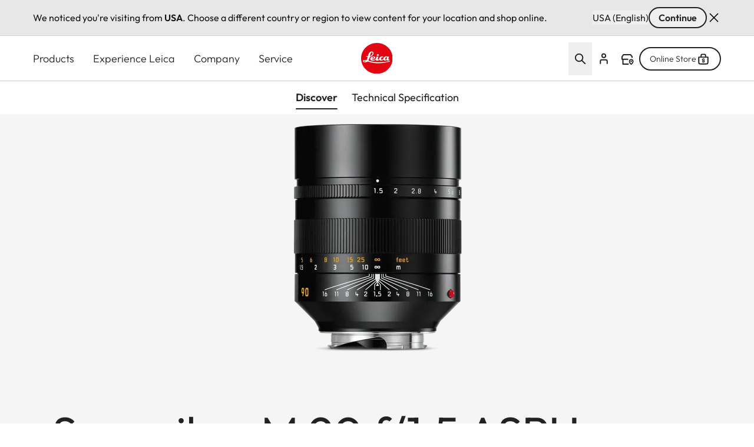

--- FILE ---
content_type: text/css
request_url: https://leica-camera.com/sites/default/files/css/css_gA6djDhLVaLiwYH1ehrC2JSLoSxWgfsE-3An_sEmCW8.css?delta=0&language=en-MY&theme=leica_redesign_theme&include=eJydlY2OpCAMx19omHkkUrFib5ESWsb17a_O7K65i5fgJcZE-P-w34AIqqf8C4NyfQSROz4xq9zgZOczpDair21_psqLT5Bjg4heVtIwYz3nFGuG5FeKtlegQqxQ5jPtBAEH5g8PebQd0V26-Imr_VOE4BSil9iLLaAfmirnM53Zx56fWJ-Eq194oIR-os8zLS27W4HLtlaKs55pEgyYxPN0-CT-SUJDwjN9qTy2oIcJEyULjfzLBpl59ZzTZoIq6gMoRq6bt6jY-stf-0AQO-QWzPlH4KVw3jN4T0gBfMURhWL2OuOCzg0mdj_mOikQKMdu-h3bPnGAOl6QiouVugFuWevmfuquD5vSZt46CC_-ioVTS8mtNOpsb3spqSW5j6XQHTPKpWmndsGR4MjlJUqtKbsBBZfhSRGUuh3JuEpC1e7UHIArXFq5jkkbJFQqF6ws1uRWS4mrW3jszefRPtfR9wi4UnnfyD69_gP56tkBehPxDVs49_B0UoJQw-yGxOGjG0k263rFNKIVoUt2P6VeJhnU6_Zb7KBWXnuRNiyY2zW1Uxj6k7H3qZsIU2-1vIC_ZsJYW4F0h6a889Yu-MeGDYTE8fY-0BQL58dxs7cYUV49dfbHR0w8QHKiW7LRejtuwu_Tj5V7s-k2JJIZx5tsorg89vvoNzNFVm0
body_size: 12749
content:
/* @license GPL-2.0-or-later https://www.drupal.org/licensing/faq */
#language-suggestion-banner{position:relative;background:#E7E7E7;color:#1d1d1f;font-size:16px;padding:12px 0;border-bottom:1px solid #D1D1D1;z-index:101;}.language-banner-inner{display:flex;flex-wrap:wrap;justify-content:space-between;align-items:center;max-width:1920px;margin:0 auto;padding-left:1.25rem;padding-right:1.25rem;gap:12px;}@media (min-width:768px){.language-banner-inner{padding-left:2.5rem;padding-right:2.5rem;}}@media (min-width:1280px){.language-banner-inner{padding-left:3.5rem;padding-right:3.5rem;}}.language-banner-text{font-size:16px;font-weight:400;color:#141414;margin:0;flex:1 1 auto;}.language-banner-actions{display:flex;align-items:center;gap:10px;flex-shrink:0;}.language-banner-actions a{color:#141414;text-decoration:underline;font-weight:500;font-size:16px;}.language-banner-actions .button--secondary{padding:2px 15px;font-size:16px;align-self:center;cursor:pointer;&:disabled{cursor:auto;opacity:.5;}}.language-banner-actions .divider{color:#141414;font-size:16px;}.language-banner-actions .js-dismiss-banner{border:none;font-size:0;cursor:pointer;width:24px;height:24px;background:url(/modules/custom/leica_common/assets/icons/icon-close.svg) no-repeat;}.custom-lang-dropdown{position:relative;font-size:16px;color:#1d1d1f;.js-lang-toggle{display:inline-flex;align-items:center;justify-content:space-between;width:200px;padding:10px 12px;outline:2px solid transparent;border-bottom:1px solid #c4c4c4;background:#fff;cursor:pointer;transition:all 0.2s ease;&::after{content:'';position:absolute;top:15px;right:15px;width:16px;height:16px;background:url(/modules/custom/leica_common/assets/icons/icon-chevron-down.svg) no-repeat right center;transition:all .3s ease-in-out;}}.js-lang-toggle:hover{outline-color:#141414;border-color:transparent;font-weight:600;}.js-lang-toggle:focus,.js-lang-toggle.open{border-bottom:2px solid #141414;outline:none;}.js-lang-toggle.open{&::after{transform:rotate(180deg);}}.lang-dropdown-list{position:absolute;top:100%;left:0;width:100%;margin-top:4px;background:#fff;border:1px solid #e0e0e0;box-shadow:0 4px 12px rgba(0,0,0,0.08);list-style:none;padding:4px 0;z-index:10;font-size:16px;}.lang-dropdown-list li a{display:block;padding:10px 12px;color:#1d1d1f;text-decoration:none;transition:background 0.15s ease;}.lang-dropdown-list li a:hover{background:#f5f5f5;}.hidden{display:none;}}
.ui-helper-hidden{display:none;}.ui-helper-hidden-accessible{border:0;clip:rect(0 0 0 0);height:1px;margin:-1px;overflow:hidden;padding:0;position:absolute;width:1px;}.ui-helper-reset{margin:0;padding:0;border:0;outline:0;line-height:1.3;text-decoration:none;font-size:100%;list-style:none;}.ui-helper-clearfix:before,.ui-helper-clearfix:after{content:"";display:table;border-collapse:collapse;}.ui-helper-clearfix:after{clear:both;}.ui-helper-zfix{width:100%;height:100%;top:0;left:0;position:absolute;opacity:0;}.ui-front{z-index:100;}.ui-state-disabled{cursor:default !important;pointer-events:none;}.ui-icon{display:inline-block;vertical-align:middle;margin-top:-.25em;position:relative;text-indent:-99999px;overflow:hidden;background-repeat:no-repeat;}.ui-widget-icon-block{left:50%;margin-left:-8px;display:block;}.ui-widget-overlay{position:fixed;top:0;left:0;width:100%;height:100%;}
.ui-autocomplete{position:absolute;top:0;left:0;cursor:default;}
.ui-menu{list-style:none;padding:0;margin:0;display:block;outline:0;}.ui-menu .ui-menu{position:absolute;}.ui-menu .ui-menu-item{margin:0;cursor:pointer;}.ui-menu .ui-menu-item-wrapper{position:relative;padding:3px 1em 3px .4em;}.ui-menu .ui-menu-divider{margin:5px 0;height:0;font-size:0;line-height:0;border-width:1px 0 0 0;}.ui-menu .ui-state-focus,.ui-menu .ui-state-active{margin:-1px;}.ui-menu-icons{position:relative;}.ui-menu-icons .ui-menu-item-wrapper{padding-left:2em;}.ui-menu .ui-icon{position:absolute;top:0;bottom:0;left:.2em;margin:auto 0;}.ui-menu .ui-menu-icon{left:auto;right:0;}
.ui-controlgroup{vertical-align:middle;display:inline-block;}.ui-controlgroup > .ui-controlgroup-item{float:left;margin-left:0;margin-right:0;}.ui-controlgroup > .ui-controlgroup-item:focus,.ui-controlgroup > .ui-controlgroup-item.ui-visual-focus{z-index:9999;}.ui-controlgroup-vertical > .ui-controlgroup-item{display:block;float:none;width:100%;margin-top:0;margin-bottom:0;text-align:left;}.ui-controlgroup-vertical .ui-controlgroup-item{box-sizing:border-box;}.ui-controlgroup .ui-controlgroup-label{padding:.4em 1em;}.ui-controlgroup .ui-controlgroup-label span{font-size:80%;}.ui-controlgroup-horizontal .ui-controlgroup-label + .ui-controlgroup-item{border-left:none;}.ui-controlgroup-vertical .ui-controlgroup-label + .ui-controlgroup-item{border-top:none;}.ui-controlgroup-horizontal .ui-controlgroup-label.ui-widget-content{border-right:none;}.ui-controlgroup-vertical .ui-controlgroup-label.ui-widget-content{border-bottom:none;}.ui-controlgroup-vertical .ui-spinner-input{width:calc(100% - 2.4em);}.ui-controlgroup-vertical .ui-spinner .ui-spinner-up{border-top-style:solid;}
.ui-checkboxradio-label .ui-icon-background{box-shadow:inset 1px 1px 1px #ccc;border-radius:.12em;border:none;}.ui-checkboxradio-radio-label .ui-icon-background{width:16px;height:16px;border-radius:1em;overflow:visible;border:none;}.ui-checkboxradio-radio-label.ui-checkboxradio-checked .ui-icon,.ui-checkboxradio-radio-label.ui-checkboxradio-checked:hover .ui-icon{background-image:none;width:8px;height:8px;border-width:4px;border-style:solid;}.ui-checkboxradio-disabled{pointer-events:none;}
.ui-resizable{position:relative;}.ui-resizable-handle{position:absolute;font-size:0.1px;display:block;touch-action:none;}.ui-resizable-disabled .ui-resizable-handle,.ui-resizable-autohide .ui-resizable-handle{display:none;}.ui-resizable-n{cursor:n-resize;height:7px;width:100%;top:-5px;left:0;}.ui-resizable-s{cursor:s-resize;height:7px;width:100%;bottom:-5px;left:0;}.ui-resizable-e{cursor:e-resize;width:7px;right:-5px;top:0;height:100%;}.ui-resizable-w{cursor:w-resize;width:7px;left:-5px;top:0;height:100%;}.ui-resizable-se{cursor:se-resize;width:12px;height:12px;right:1px;bottom:1px;}.ui-resizable-sw{cursor:sw-resize;width:9px;height:9px;left:-5px;bottom:-5px;}.ui-resizable-nw{cursor:nw-resize;width:9px;height:9px;left:-5px;top:-5px;}.ui-resizable-ne{cursor:ne-resize;width:9px;height:9px;right:-5px;top:-5px;}
.ui-button{padding:.4em 1em;display:inline-block;position:relative;line-height:normal;margin-right:.1em;cursor:pointer;vertical-align:middle;text-align:center;-webkit-user-select:none;user-select:none;}.ui-button,.ui-button:link,.ui-button:visited,.ui-button:hover,.ui-button:active{text-decoration:none;}.ui-button-icon-only{width:2em;box-sizing:border-box;text-indent:-9999px;white-space:nowrap;}input.ui-button.ui-button-icon-only{text-indent:0;}.ui-button-icon-only .ui-icon{position:absolute;top:50%;left:50%;margin-top:-8px;margin-left:-8px;}.ui-button.ui-icon-notext .ui-icon{padding:0;width:2.1em;height:2.1em;text-indent:-9999px;white-space:nowrap;}input.ui-button.ui-icon-notext .ui-icon{width:auto;height:auto;text-indent:0;white-space:normal;padding:.4em 1em;}input.ui-button::-moz-focus-inner,button.ui-button::-moz-focus-inner{border:0;padding:0;}
.ui-dialog{position:absolute;top:0;left:0;padding:.2em;outline:0;}.ui-dialog .ui-dialog-titlebar{padding:.4em 1em;position:relative;}.ui-dialog .ui-dialog-title{float:left;margin:.1em 0;white-space:nowrap;width:90%;overflow:hidden;text-overflow:ellipsis;}.ui-dialog .ui-dialog-titlebar-close{position:absolute;right:.3em;top:50%;width:20px;margin:-10px 0 0 0;padding:1px;height:20px;}.ui-dialog .ui-dialog-content{position:relative;border:0;padding:.5em 1em;background:none;overflow:auto;}.ui-dialog .ui-dialog-buttonpane{text-align:left;border-width:1px 0 0 0;background-image:none;margin-top:.5em;padding:.3em 1em .5em .4em;}.ui-dialog .ui-dialog-buttonpane .ui-dialog-buttonset{float:right;}.ui-dialog .ui-dialog-buttonpane button{margin:.5em .4em .5em 0;cursor:pointer;}.ui-dialog .ui-resizable-n{height:2px;top:0;}.ui-dialog .ui-resizable-e{width:2px;right:0;}.ui-dialog .ui-resizable-s{height:2px;bottom:0;}.ui-dialog .ui-resizable-w{width:2px;left:0;}.ui-dialog .ui-resizable-se,.ui-dialog .ui-resizable-sw,.ui-dialog .ui-resizable-ne,.ui-dialog .ui-resizable-nw{width:7px;height:7px;}.ui-dialog .ui-resizable-se{right:0;bottom:0;}.ui-dialog .ui-resizable-sw{left:0;bottom:0;}.ui-dialog .ui-resizable-ne{right:0;top:0;}.ui-dialog .ui-resizable-nw{left:0;top:0;}.ui-draggable .ui-dialog-titlebar{cursor:move;}
.ajax-progress-throbber{align-items:center;display:flex}.ajax-progress .throbber{background-image:url(/themes/custom/leica_redesign_theme/assets/icons/svg/spinner.svg);background-repeat:no-repeat;background-size:contain;display:inline-flex;height:1.5rem;width:1.5rem}.ajax-progress .ajax-loader,.ajax-progress-fullscreen{height:50px;left:50%;max-width:80px;position:fixed;top:50%;width:50px;z-index:9999;--tw-translate-x:-50%;--tw-translate-y:-50%;background-color:transparent;background-image:url(/themes/custom/leica_redesign_theme/assets/icons/svg/spinner.svg);background-position:48px;background-repeat:no-repeat;transform:translate(var(--tw-translate-x),var(--tw-translate-y)) rotate(var(--tw-rotate)) skewX(var(--tw-skew-x)) skewY(var(--tw-skew-y)) scaleX(var(--tw-scale-x)) scaleY(var(--tw-scale-y))}
.text-align-left{text-align:left;}.text-align-right{text-align:right;}.text-align-center{text-align:center;}.text-align-justify{text-align:justify;}.align-left{float:left;}.align-right{float:right;}.align-center{display:block;margin-right:auto;margin-left:auto;}
.hidden{display:none;}.visually-hidden{position:absolute !important;overflow:hidden;clip:rect(1px,1px,1px,1px);width:1px;height:1px;word-wrap:normal;}.visually-hidden.focusable:active,.visually-hidden.focusable:focus-within{position:static !important;overflow:visible;clip:auto;width:auto;height:auto;}.invisible{visibility:hidden;}
.paragraph .paragraph{margin:0;padding:0}.paragraph:first-child{padding-top:0}.paragraph{padding-bottom:2.5rem;padding-top:2.5rem}@media (min-width:768px){.paragraph{padding-bottom:4rem;padding-top:4rem}}@media (min-width:1280px){.paragraph{padding-bottom:6rem;padding-top:6rem}}.paragraph.paragraph--spacing-t-0{padding-top:0}.paragraph--spacing-b-0-except-last-item:not(:last-of-type),.paragraph.paragraph--spacing-b-0{padding-bottom:0}
.button{align-items:center;align-self:flex-start;border-radius:1.5rem;display:inline-flex;font-size:1.25rem;font-weight:600;justify-content:center;line-height:1.75rem;position:relative}.button:focus-visible{outline-color:rgb(var(--color-focus)/1);outline-offset:2px}.button:focus-visible:where([data-mode=dark-theme-paragraph],[data-mode=dark-theme-paragraph] *){outline-color:rgb(var(--color-focus-light)/1)}@media not all and (min-width:768px){.button__wrapper--mobile-full .button{padding-left:2rem;padding-right:2rem;width:100%}.button__wrapper--mobile-full .button:after{position:absolute;right:1rem}}.button--primary[type=submit]{--tw-bg-opacity:1;background-color:rgb(var(--color-warm-black)/var(--tw-bg-opacity,1))}.button--primary[type=submit]:where([data-mode=dark-theme-paragraph],[data-mode=dark-theme-paragraph] *){--tw-bg-opacity:1;background-color:rgb(var(--color-white)/var(--tw-bg-opacity,1))}.button--primary:after{border-radius:9999px;height:.75rem;width:.75rem;--tw-bg-opacity:1;background-color:rgb(var(--color-leica-red)/var(--tw-bg-opacity,1));--tw-content:"";content:var(--tw-content)}.button--primary:active:after,.button--primary:hover:after{--tw-bg-opacity:1;background-color:rgb(var(--color-white)/var(--tw-bg-opacity,1))}.button--primary:active,.button--primary:hover{--tw-bg-opacity:1;background-color:rgb(var(--color-leica-red)/var(--tw-bg-opacity,1))}.button--primary:active:where([data-mode=dark-theme-paragraph],[data-mode=dark-theme-paragraph] *),.button--primary:hover:where([data-mode=dark-theme-paragraph],[data-mode=dark-theme-paragraph] *){--tw-bg-opacity:1;background-color:rgb(var(--color-leica-red)/var(--tw-bg-opacity,1));--tw-text-opacity:1;color:rgb(var(--color-white)/var(--tw-text-opacity,1))}.button--primary:active{background-color:var(--color-dark-red)}.button--primary.disabled:after{border-width:2px;--tw-border-opacity:1;background-color:transparent;border-color:rgb(var(--color-warm-black)/var(--tw-border-opacity,1))}.button--primary.disabled{cursor:default;pointer-events:none;--tw-bg-opacity:1;background-color:rgb(var(--color-grey-100)/var(--tw-bg-opacity,1));font-weight:400;--tw-text-opacity:1;color:rgb(var(--color-grey-700)/var(--tw-text-opacity,1))}.button--primary.disabled:where([data-mode=dark-theme-paragraph],[data-mode=dark-theme-paragraph] *){--tw-bg-opacity:1;background-color:rgb(var(--color-grey-300)/var(--tw-bg-opacity,1))}.button--primary{--tw-bg-opacity:1;background-color:rgb(var(--color-warm-black)/var(--tw-bg-opacity,1));font-weight:600;padding-left:4rem;padding-right:1rem;--tw-text-opacity:1;color:rgb(var(--color-white)/var(--tw-text-opacity,1))}.button--primary:where([data-mode=dark-theme-paragraph],[data-mode=dark-theme-paragraph] *){--tw-bg-opacity:1;background-color:rgb(var(--color-white)/var(--tw-bg-opacity,1));--tw-text-opacity:1;color:rgb(var(--color-warm-black)/var(--tw-text-opacity,1))}@media not all and (min-width:768px){.button__wrapper--mobile-full .button--primary{padding-left:2rem;padding-right:2rem;width:100%}.button__wrapper--mobile-full .button--primary:after{position:absolute;right:1rem}}.button--secondary-pale{--tw-border-opacity:1;border-color:rgb(var(--color-grey-200)/var(--tw-border-opacity,1))}.button--secondary:active:after,.button--secondary:hover:after{--tw-bg-opacity:1;background-color:rgb(var(--color-leica-red)/var(--tw-bg-opacity,1))}.button--secondary:active,.button--secondary:hover{--tw-border-opacity:1;border-color:rgb(var(--color-warm-black)/var(--tw-border-opacity,1));--tw-bg-opacity:1;background-color:rgb(var(--color-warm-black)/var(--tw-bg-opacity,1));--tw-text-opacity:1;color:rgb(var(--color-white)/var(--tw-text-opacity,1))}.button--secondary:active:where([data-mode=dark-theme-paragraph],[data-mode=dark-theme-paragraph] *),.button--secondary:hover:where([data-mode=dark-theme-paragraph],[data-mode=dark-theme-paragraph] *){--tw-border-opacity:1;border-color:rgb(var(--color-white)/var(--tw-border-opacity,1));--tw-bg-opacity:1;background-color:rgb(var(--color-white)/var(--tw-bg-opacity,1));--tw-text-opacity:1;color:rgb(var(--color-warm-black)/var(--tw-text-opacity,1))}.button--secondary.disabled{border-width:2px;cursor:default;pointer-events:none;--tw-border-opacity:1;background-color:transparent;border-color:rgb(var(--color-grey-600)/var(--tw-border-opacity,1));font-weight:400;--tw-text-opacity:1;color:rgb(var(--color-grey-600)/var(--tw-text-opacity,1))}.button--secondary.disabled:where([data-mode=dark-theme-paragraph],[data-mode=dark-theme-paragraph] *){--tw-border-opacity:1;border-color:rgb(var(--color-grey-400)/var(--tw-border-opacity,1));--tw-text-opacity:1;color:rgb(var(--color-grey-400)/var(--tw-text-opacity,1))}.button--secondary{border-width:2px;font-weight:600;gap:.75rem;padding:.5rem 2rem;--tw-text-opacity:1;color:rgb(var(--color-warm-black)/var(--tw-text-opacity,1))}.button--secondary:active{--tw-border-opacity:1;border-color:rgb(var(--color-grey-400)/var(--tw-border-opacity,1));--tw-bg-opacity:1;background-color:rgb(var(--color-grey-400)/var(--tw-bg-opacity,1))}.button--secondary:where([data-mode=dark-theme-paragraph],[data-mode=dark-theme-paragraph] *){--tw-border-opacity:1;border-color:rgb(var(--color-white)/var(--tw-border-opacity,1));--tw-text-opacity:1;color:rgb(var(--color-white)/var(--tw-text-opacity,1))}.button.button--cta{border-radius:2px;font-weight:400}.button--cta{border-radius:2px;gap:.5rem}.button--cta:hover{font-weight:600}.button--cta:focus-visible{border-bottom-width:2px;--tw-border-opacity:1;border-color:rgb(var(--color-focus)/var(--tw-border-opacity,1))}.button--cta:active{font-weight:600}.button--cta:active,.button--cta:disabled{--tw-text-opacity:1;color:rgb(var(--color-grey-600)/var(--tw-text-opacity,1))}.button--cta:focus-visible:where([data-mode=dark-theme-paragraph],[data-mode=dark-theme-paragraph] *){--tw-border-opacity:1;border-color:rgb(var(--color-focus-light)/var(--tw-border-opacity,1))}.button--cta:active svg path,.button--cta[disabled] svg path{stroke:rgb(var(--color-grey-600)/1)}.button--icon{border-radius:64px;border-width:2px;height:3rem;max-width:3rem;width:100%;--tw-border-opacity:1;background-color:transparent;border-color:rgb(var(--color-warm-black)/var(--tw-border-opacity,1));font-size:0!important;padding:0;transition-duration:.3s;transition-property:color,background-color,border-color,text-decoration-color,fill,stroke;transition-timing-function:cubic-bezier(.4,0,.2,1)}.button--icon:hover{--tw-bg-opacity:1;background-color:rgb(var(--color-warm-black)/var(--tw-bg-opacity,1))}.button--icon:focus-visible{border-width:1px;--tw-border-opacity:1;border-color:rgb(var(--color-focus)/var(--tw-border-opacity,1))}.button--icon:where([data-mode=dark-theme-paragraph],[data-mode=dark-theme-paragraph] *){--tw-border-opacity:1;background-color:rgb(var(--color-white)/.2);border-color:rgb(var(--color-white)/var(--tw-border-opacity,1));--tw-backdrop-blur:blur(16px);-webkit-backdrop-filter:var(--tw-backdrop-blur) var(--tw-backdrop-brightness) var(--tw-backdrop-contrast) var(--tw-backdrop-grayscale) var(--tw-backdrop-hue-rotate) var(--tw-backdrop-invert) var(--tw-backdrop-opacity) var(--tw-backdrop-saturate) var(--tw-backdrop-sepia);backdrop-filter:var(--tw-backdrop-blur) var(--tw-backdrop-brightness) var(--tw-backdrop-contrast) var(--tw-backdrop-grayscale) var(--tw-backdrop-hue-rotate) var(--tw-backdrop-invert) var(--tw-backdrop-opacity) var(--tw-backdrop-saturate) var(--tw-backdrop-sepia)}.button--icon:hover:where([data-mode=dark-theme-paragraph],[data-mode=dark-theme-paragraph] *){--tw-bg-opacity:1;background-color:rgb(var(--color-white)/var(--tw-bg-opacity,1))}.button--icon svg{stroke:rgb(var(--color-warm-black)/1)}.button--icon svg:where([data-mode=dark-theme-paragraph],[data-mode=dark-theme-paragraph] *){stroke:rgb(var(--color-white)/1)}.button--icon svg:hover:where([data-mode=dark-theme-paragraph],[data-mode=dark-theme-paragraph] *){stroke:rgb(var(--color-warm-black)/1)}.button--icon:hover svg{stroke:rgb(var(--color-white)/1)}.button--icon:hover svg:where([data-mode=dark-theme-paragraph],[data-mode=dark-theme-paragraph] *){stroke:rgb(var(--color-warm-black)/1)}.button--icon:active{--tw-border-opacity:1;border-color:rgb(var(--color-grey-400)/var(--tw-border-opacity,1));--tw-bg-opacity:1;background-color:rgb(var(--color-grey-400)/var(--tw-bg-opacity,1))}.button--icon:active:where([data-mode=dark-theme-paragraph],[data-mode=dark-theme-paragraph] *){--tw-border-opacity:1;border-color:rgb(var(--color-grey-200)/var(--tw-border-opacity,1));--tw-bg-opacity:1;background-color:rgb(var(--color-grey-200)/var(--tw-bg-opacity,1))}.button--icon:active svg{stroke:rgb(var(--color-white)/1)}.button--icon:active svg:where([data-mode=dark-theme-paragraph],[data-mode=dark-theme-paragraph] *){stroke:rgb(var(--color-warm-black)/1)}.button--icon:disabled{background-color:rgb(var(--color-white)/.15);border-width:0;cursor:default;pointer-events:none;--tw-backdrop-blur:blur(24px);-webkit-backdrop-filter:var(--tw-backdrop-blur) var(--tw-backdrop-brightness) var(--tw-backdrop-contrast) var(--tw-backdrop-grayscale) var(--tw-backdrop-hue-rotate) var(--tw-backdrop-invert) var(--tw-backdrop-opacity) var(--tw-backdrop-saturate) var(--tw-backdrop-sepia);backdrop-filter:var(--tw-backdrop-blur) var(--tw-backdrop-brightness) var(--tw-backdrop-contrast) var(--tw-backdrop-grayscale) var(--tw-backdrop-hue-rotate) var(--tw-backdrop-invert) var(--tw-backdrop-opacity) var(--tw-backdrop-saturate) var(--tw-backdrop-sepia)}.button--icon:disabled svg{stroke:rgb(var(--color-grey-400)/1)}.button__wrapper--mobile-full{width:100%}@media (min-width:768px){.button__wrapper--mobile-full{width:auto}}
.card__effects:before{background:linear-gradient(180deg,transparent 64.58%,rgba(0,0,0,.35));bottom:0;right:0;top:0;z-index:1}.card__effects:after,.card__effects:before{left:0;position:absolute;--tw-content:"";content:var(--tw-content)}.card__effects:after{background:linear-gradient(180deg,color-mix(in srgb,#000 0%,transparent 100%) 64.58%,color-mix(in srgb,#000 20%,transparent 80%));display:block;height:100%;top:100%;transition-duration:.5s;transition-timing-function:cubic-bezier(.4,0,.2,1);width:100%}.card__link:focus-visible{outline-color:rgb(var(--color-grey-900)/1);outline-offset:-10px;outline-width:2px}.card__link:hover:after{background:linear-gradient(180deg,transparent,rgba(0,0,0,.26) 57%,rgba(0,0,0,.5));top:0}.card__link:focus{border-width:1px;--tw-border-opacity:1;border-color:rgb(var(--color-grey-200)/var(--tw-border-opacity,1))}.card__link:active:after{background:linear-gradient(0deg,rgba(0,0,0,.2),rgba(0,0,0,.2)),linear-gradient(180deg,transparent,rgba(0,0,0,.26) 57%,rgba(0,0,0,.5))}.card__details{position:relative}.card__details:before{-webkit-backdrop-filter:blur(3px);backdrop-filter:blur(3px);bottom:-30%;height:150%;left:-30%;-webkit-mask:radial-gradient(#000 25%,transparent);mask:radial-gradient(#000 25%,transparent);position:absolute;width:150%;z-index:0;--tw-content:"";content:var(--tw-content)}.card__details>div{position:relative;z-index:10}.card picture img{-o-object-fit:cover;object-fit:cover;width:100%}.teaser-items-1 .card__title{font-size:1.125rem;line-height:1.75rem}@media (min-width:768px){.teaser-items-1 .card__title{font-size:1.5rem;line-height:2rem}}@media (min-width:1280px){.teaser-items-1 .card__title{font-size:32px}.teaser-items-1 .card__teaser-text{font-size:1.125rem;line-height:1.75rem}}.teaser-items-2 .card__title{font-size:1.125rem;line-height:1.75rem}@media (min-width:768px){.teaser-items-2 .card__title{font-size:1.25rem;line-height:1.75rem}}@media (min-width:1280px){.teaser-items-2 .card__title{font-size:28px}}@media (min-width:768px){.teaser-items-2 .card__teaser-text{font-size:1rem;line-height:1.375}}@media (min-width:1280px){.teaser-items-2 .card__teaser-text{font-size:1.25rem;line-height:1.75rem}}.paragraph--view-mode--r-one-per-row .card{border-style:none}
@media (min-width:768px){.cards-grid .splide.is-initialized:not(.is-active) .splide__list{display:flex!important;flex-wrap:wrap}}.cards-grid .splide.is-initialized:not(.is-active),.cards-grid .splide.is-initialized:not(.is-active) .splide__slide .content-teasers-item{width:100%}.cards-grid .content-teasers-item{flex:1 1 auto;min-height:100%}.cards-grid.teaser-items-1 .content-teasers-item,.cards-grid.teaser-items-1 .splide.is-initialized:not(.is-active) .splide__slide{width:100%}@media (min-width:768px){.cards-grid.teaser-items-2 .content-teasers-item,.cards-grid.teaser-items-2 .splide.is-initialized:not(.is-active) .splide__slide{width:50%}.cards-grid.teaser-items-10 .content-teasers-item,.cards-grid.teaser-items-12 .content-teasers-item,.cards-grid.teaser-items-12 .splide.is-initialized:not(.is-active) .splide__slide,.cards-grid.teaser-items-13 .content-teasers-item,.cards-grid.teaser-items-15 .content-teasers-item,.cards-grid.teaser-items-15 .splide.is-initialized:not(.is-active) .splide__slide,.cards-grid.teaser-items-16 .content-teasers-item,.cards-grid.teaser-items-18 .content-teasers-item,.cards-grid.teaser-items-18 .splide.is-initialized:not(.is-active) .splide__slide,.cards-grid.teaser-items-19 .content-teasers-item,.cards-grid.teaser-items-21 .content-teasers-item,.cards-grid.teaser-items-21 .splide.is-initialized:not(.is-active) .splide__slide,.cards-grid.teaser-items-22 .content-teasers-item,.cards-grid.teaser-items-24 .content-teasers-item,.cards-grid.teaser-items-24 .splide.is-initialized:not(.is-active) .splide__slide,.cards-grid.teaser-items-25 .content-teasers-item,.cards-grid.teaser-items-3 .content-teasers-item,.cards-grid.teaser-items-3 .splide.is-initialized:not(.is-active) .splide__slide,.cards-grid.teaser-items-4 .content-teasers-item,.cards-grid.teaser-items-6 .content-teasers-item,.cards-grid.teaser-items-6 .splide.is-initialized:not(.is-active) .splide__slide,.cards-grid.teaser-items-7 .content-teasers-item,.cards-grid.teaser-items-9 .content-teasers-item,.cards-grid.teaser-items-9 .splide.is-initialized:not(.is-active) .splide__slide{width:33.33333%}.cards-grid.teaser-items-10 .content-teasers-item:last-child,.cards-grid.teaser-items-13 .content-teasers-item:last-child,.cards-grid.teaser-items-16 .content-teasers-item:last-child,.cards-grid.teaser-items-19 .content-teasers-item:last-child,.cards-grid.teaser-items-22 .content-teasers-item:last-child,.cards-grid.teaser-items-25 .content-teasers-item:last-child,.cards-grid.teaser-items-4 .content-teasers-item:last-child,.cards-grid.teaser-items-7 .content-teasers-item:last-child{width:100%}.cards-grid.teaser-items-10 .splide.is-initialized:not(.is-active) .splide__slide,.cards-grid.teaser-items-13 .splide.is-initialized:not(.is-active) .splide__slide,.cards-grid.teaser-items-16 .splide.is-initialized:not(.is-active) .splide__slide,.cards-grid.teaser-items-19 .splide.is-initialized:not(.is-active) .splide__slide,.cards-grid.teaser-items-22 .splide.is-initialized:not(.is-active) .splide__slide,.cards-grid.teaser-items-25 .splide.is-initialized:not(.is-active) .splide__slide,.cards-grid.teaser-items-4 .splide.is-initialized:not(.is-active) .splide__slide,.cards-grid.teaser-items-7 .splide.is-initialized:not(.is-active) .splide__slide{width:33.33333%}.cards-grid.teaser-items-10 .splide.is-initialized:not(.is-active) .splide__slide:last-child,.cards-grid.teaser-items-13 .splide.is-initialized:not(.is-active) .splide__slide:last-child,.cards-grid.teaser-items-16 .splide.is-initialized:not(.is-active) .splide__slide:last-child,.cards-grid.teaser-items-19 .splide.is-initialized:not(.is-active) .splide__slide:last-child,.cards-grid.teaser-items-22 .splide.is-initialized:not(.is-active) .splide__slide:last-child,.cards-grid.teaser-items-25 .splide.is-initialized:not(.is-active) .splide__slide:last-child,.cards-grid.teaser-items-4 .splide.is-initialized:not(.is-active) .splide__slide:last-child,.cards-grid.teaser-items-7 .splide.is-initialized:not(.is-active) .splide__slide:last-child{width:100%}.cards-grid.teaser-items-11 .content-teasers-item,.cards-grid.teaser-items-14 .content-teasers-item,.cards-grid.teaser-items-17 .content-teasers-item,.cards-grid.teaser-items-20 .content-teasers-item,.cards-grid.teaser-items-23 .content-teasers-item,.cards-grid.teaser-items-26 .content-teasers-item,.cards-grid.teaser-items-5 .content-teasers-item,.cards-grid.teaser-items-8 .content-teasers-item{width:33.33333%}.cards-grid.teaser-items-11 .content-teasers-item:nth-last-child(-n+2),.cards-grid.teaser-items-14 .content-teasers-item:nth-last-child(-n+2),.cards-grid.teaser-items-17 .content-teasers-item:nth-last-child(-n+2),.cards-grid.teaser-items-20 .content-teasers-item:nth-last-child(-n+2),.cards-grid.teaser-items-23 .content-teasers-item:nth-last-child(-n+2),.cards-grid.teaser-items-26 .content-teasers-item:nth-last-child(-n+2),.cards-grid.teaser-items-5 .content-teasers-item:nth-last-child(-n+2),.cards-grid.teaser-items-8 .content-teasers-item:nth-last-child(-n+2){width:50%}.cards-grid.teaser-items-11 .splide.is-initialized:not(.is-active) .splide__slide,.cards-grid.teaser-items-14 .splide.is-initialized:not(.is-active) .splide__slide,.cards-grid.teaser-items-17 .splide.is-initialized:not(.is-active) .splide__slide,.cards-grid.teaser-items-20 .splide.is-initialized:not(.is-active) .splide__slide,.cards-grid.teaser-items-23 .splide.is-initialized:not(.is-active) .splide__slide,.cards-grid.teaser-items-26 .splide.is-initialized:not(.is-active) .splide__slide,.cards-grid.teaser-items-5 .splide.is-initialized:not(.is-active) .splide__slide,.cards-grid.teaser-items-8 .splide.is-initialized:not(.is-active) .splide__slide{width:33.33333%}.cards-grid.teaser-items-11 .splide.is-initialized:not(.is-active) .splide__slide:nth-last-child(-n+2),.cards-grid.teaser-items-14 .splide.is-initialized:not(.is-active) .splide__slide:nth-last-child(-n+2),.cards-grid.teaser-items-17 .splide.is-initialized:not(.is-active) .splide__slide:nth-last-child(-n+2),.cards-grid.teaser-items-20 .splide.is-initialized:not(.is-active) .splide__slide:nth-last-child(-n+2),.cards-grid.teaser-items-23 .splide.is-initialized:not(.is-active) .splide__slide:nth-last-child(-n+2),.cards-grid.teaser-items-26 .splide.is-initialized:not(.is-active) .splide__slide:nth-last-child(-n+2),.cards-grid.teaser-items-5 .splide.is-initialized:not(.is-active) .splide__slide:nth-last-child(-n+2),.cards-grid.teaser-items-8 .splide.is-initialized:not(.is-active) .splide__slide:nth-last-child(-n+2){width:50%}}.cards-grid .splide__slide{--tw-border-opacity:1;border-color:rgb(var(--color-grey-300)/var(--tw-border-opacity,1))}.cards-grid .splide__slide+.splide__slide{border-left-width:1px}@media (min-width:768px){.cards-grid .splide__slide+.splide__slide{border-left-width:1px;border-top-width:0}}.cards-grid .splide__slide .content-teasers-item{align-items:stretch;display:flex;flex-direction:column;height:100%;width:100%}.cards-grid .card.content-teasers-item{width:100%}@media (min-width:768px){.cards-grid.default .splide__slide:nth-child(3n+1){border-left-width:0}.cards-grid.default .splide__slide+.splide__slide+.splide__slide+.splide__slide{border-top-width:1px}.cards-grid.simple-carousel-design .full-width-with-title__content>div>.content-teasers-item{width:33.33333%}}.cards-grid.paragraph--view-mode--highlight-design .content-teasers-item:only-child{width:100%}
@media (min-width:1280px){.country__list{max-height:848px;max-width:1328px}}.country__list li{display:flex;flex-direction:column;gap:1.5rem}@media (min-width:768px){.country__list li{gap:2rem}}.country__list li .country__items{-moz-column-gap:15px;column-gap:15px;row-gap:1.5rem}@media (min-width:768px){.country__list li .country__items{gap:1.5rem}}@media (min-width:1280px){.country__list li .country__items{max-width:1136px}}.country__wrapper{height:calc(100% - 88px)}@media (min-width:768px){.country__wrapper{height:calc(100% - 122px)}}.gin--horizontal-toolbar .country__content{top:39px}@media (width >= 1024px){.gin--horizontal-toolbar .country__content{top:53px}}.gin--vertical-toolbar .country__content{left:0;top:39px}@media (width >= 1024px){.gin--vertical-toolbar .country__content{left:66px;top:0}}
.flying-account-card__btn .icon__svg{stroke-width:2;stroke:currentcolor}.flying-account-card__btn--active{--tw-bg-opacity:1;background-color:rgb(var(--color-grey-200)/var(--tw-bg-opacity,1))}@media (min-width:768px){.flying-account-card__btn-close .icon-close{overflow:visible}}.flying-account-card__header{--tw-shadow:4px 4px 8px 0px rgba(34,34,34,.2);--tw-shadow-colored:4px 4px 8px 0px var(--tw-shadow-color);box-shadow:var(--tw-ring-offset-shadow,0 0 #0000),var(--tw-ring-shadow,0 0 #0000),var(--tw-shadow)}@media (min-width:1280px){.flying-account-card__header{max-width:432px}}.flying-account-card__header{-webkit-overflow-scrolling:touch;overscroll-behavior:contain}.flying-account-card__header.show{display:block}.flying-account-card .button--primary{margin-bottom:.5rem;width:100%}.flying-account-card__login-form{border-top-width:1px;margin-top:1.25rem;--tw-border-opacity:1;border-color:rgb(var(--color-grey-200)/var(--tw-border-opacity,1));padding-top:2rem}.flying-account-card__login-form fieldset{margin-bottom:1.5rem}.flying-account-card__login-form fieldset:last-of-type{margin-bottom:2rem}.flying-account-card__login-form a{width:100%}@media not all and (min-width:768px){.flying-account-card__login-form a{max-width:336px}}.flying-account-card__login-form .cta{font-size:1.125rem;line-height:1.75rem}
.full-width-with-title__button .button{width:100%}@media (min-width:768px){.full-width-with-title__button .button{display:none}}.full-width-with-title .module-header .button{display:none;flex-shrink:0}@media (min-width:768px){.full-width-with-title .module-header .button{display:flex}}
.icon__svg{fill:currentcolor;display:inline-block;height:1.5rem;vertical-align:middle;width:1.5rem}
@keyframes draw-check{to{stroke-dashoffset:0}}input.type-email,input.type-password,input.type-text{background-position:right 1rem center;background-repeat:no-repeat}input.type-email.error,input.type-email.valid,input.type-password.error,input.type-password.valid,input.type-text.error,input.type-text.valid{padding-right:3rem}input.type-email.error,input.type-password.error,input.type-text.error{background-image:url(/themes/custom/leica_redesign_theme/assets/icons/svg/error.svg);--tw-text-opacity:1;color:rgb(var(--color-alert-error)/var(--tw-text-opacity,1));--tw-shadow:0 4px 0 -2px rgb(var(--color-alert-error));--tw-shadow-colored:0 4px 0 -2px var(--tw-shadow-color);box-shadow:var(--tw-ring-offset-shadow,0 0 #0000),var(--tw-ring-shadow,0 0 #0000),var(--tw-shadow)}input.type-email.error::-moz-placeholder,input.type-password.error::-moz-placeholder,input.type-text.error::-moz-placeholder{--tw-text-opacity:1;color:rgb(var(--color-alert-error)/var(--tw-text-opacity,1))}input.type-email.error::placeholder,input.type-password.error::placeholder,input.type-text.error::placeholder{--tw-text-opacity:1;color:rgb(var(--color-alert-error)/var(--tw-text-opacity,1))}input.type-email.valid,input.type-password.valid,input.type-text.valid{background-image:url(/themes/custom/leica_redesign_theme/assets/icons/svg/success.svg)}.checkbox{position:relative}.checkbox input{cursor:pointer;height:0;opacity:0;position:absolute;width:0}.checkbox svg{display:inline-block}.checkbox input:checked~.animated-check path:nth-of-type(2){animation:draw-check .4s ease-out forwards}.status-message.error{--tw-text-opacity:1;color:rgb(var(--color-alert-error)/var(--tw-text-opacity,1))}
.media-paragraph img{width:100%}
.media-text .sublines-normal{font-weight:400}@media (min-width:1280px){.media-text .sublines-normal{font-size:1.5rem;line-height:2rem}}.media-text .media--type-image img{width:100%}@media (min-width:768px){.media-text .splide-slider.splide .splide__pagination{left:50%;position:absolute;right:auto;--tw-translate-x:-50%;background-color:rgb(var(--color-warm-black)/.1);border-radius:144px;padding:.5rem 1.5rem .25rem;transform:translate(var(--tw-translate-x),var(--tw-translate-y)) rotate(var(--tw-rotate)) skewX(var(--tw-skew-x)) skewY(var(--tw-skew-y)) scaleX(var(--tw-scale-x)) scaleY(var(--tw-scale-y));--tw-backdrop-blur:blur(12px);-webkit-backdrop-filter:var(--tw-backdrop-blur) var(--tw-backdrop-brightness) var(--tw-backdrop-contrast) var(--tw-backdrop-grayscale) var(--tw-backdrop-hue-rotate) var(--tw-backdrop-invert) var(--tw-backdrop-opacity) var(--tw-backdrop-saturate) var(--tw-backdrop-sepia);backdrop-filter:var(--tw-backdrop-blur) var(--tw-backdrop-brightness) var(--tw-backdrop-contrast) var(--tw-backdrop-grayscale) var(--tw-backdrop-hue-rotate) var(--tw-backdrop-invert) var(--tw-backdrop-opacity) var(--tw-backdrop-saturate) var(--tw-backdrop-sepia)}.media-text .splide-slider.splide .splide__pagination__page:after{--tw-border-opacity:1;border-color:rgb(var(--color-white)/var(--tw-border-opacity,1))}}.media-text .splide-slider.splide .splide__arrows .splide__arrow svg{height:1rem;width:1rem}.media-text .splide-slider.splide .media--type-image{display:block;height:0;max-width:100%;min-height:.25rem;padding-bottom:66.66%;position:relative;width:100%}.media-text .splide-slider.splide .media--type-image img{bottom:0;height:100%;left:0;margin:0 auto;-o-object-fit:cover;object-fit:cover;position:absolute;right:0;top:0;width:auto}
.menu--account{display:none;line-height:1.5}@media (min-width:1280px){.menu--account{display:flex}}.mobile-menu-opened .menu--account{display:block}.menu--account .menu{align-items:center;display:flex;flex-wrap:wrap}@media (min-width:1280px){.menu--account .menu{gap:.5rem;justify-content:center}}.menu--account .menu-item{width:100%}@media (min-width:1280px){.menu--account .menu-item{padding:0;width:auto}}.menu--account .menu-item>a{display:inline-block;font-size:1rem;font-weight:300;line-height:1.375;padding:.5rem 1.5rem}@media (min-width:768px){.menu--account .menu-item>a{padding-left:2.5rem;padding-right:2.5rem}}@media (min-width:1280px){.menu--account .menu-item>a{border-radius:9999px;border-width:2px;font-size:.875rem;line-height:1.25rem;line-height:2;padding:.25rem 1rem}.menu--account .menu-item>a:hover{--tw-border-opacity:1;border-color:rgb(var(--color-warm-black)/var(--tw-border-opacity,1));--tw-bg-opacity:1;background-color:rgb(var(--color-warm-black)/var(--tw-bg-opacity,1));--tw-text-opacity:1;color:rgb(var(--color-white)/var(--tw-text-opacity,1))}.menu--account .menu-item>a:not(.btn){border-radius:0;border-style:none;font-size:0;padding:1rem .5rem}.menu--account .menu-item>a:not(.btn):hover{border-style:none;--tw-bg-opacity:1;background-color:rgb(var(--color-grey-200)/var(--tw-bg-opacity,1));--tw-text-opacity:1;color:rgb(var(--color-warm-black)/var(--tw-text-opacity,1))}}.menu--account .menu-item>a .menu_link_content{display:inline-block;float:left;margin-left:0;margin-right:.5rem}@media (min-width:1280px){.menu--account .menu-item>a .menu_link_content{float:right;margin-right:0}}.menu--account .menu-item>a .icon__svg{display:none}@media (min-width:1280px){.menu--account .menu-item>a .icon__svg{display:inline-block}}.mobile-navigation--opened .menu--account{display:block}.mobile-navigation--opened .menu--account .menu{align-items:flex-start;flex-direction:column}
.newsletter__content--full{margin:auto}@media (min-width:1280px){.newsletter__content--full{padding-left:0;padding-right:0}}.block-block-content .newsletter.paragraph{padding-top:2.5rem}@media (min-width:768px){.block-block-content .newsletter.paragraph{padding-top:4rem}}@media (min-width:1280px){.block-block-content .newsletter.paragraph{padding-top:6rem}}.newsletter img{width:100%}
.newsletter__popup form{-moz-column-gap:1rem;column-gap:1rem;display:grid;grid-template-columns:repeat(1,minmax(0,1fr));row-gap:1.5rem}@media (min-width:768px){.newsletter__popup form{grid-template-columns:repeat(2,minmax(0,1fr))}}.newsletter__popup form label{font-size:1rem;font-weight:500;line-height:1.375;--tw-text-opacity:1;color:rgb(var(--color-black)/var(--tw-text-opacity,1))}.newsletter__popup form .form-email{max-width:100%;width:100%}.newsletter__popup form .form-actions,.newsletter__popup form .form-type-email,.newsletter__popup form p{font-size:.875rem;line-height:1.25rem;--tw-text-opacity:1;color:rgb(var(--color-grey-600)/var(--tw-text-opacity,1))}@media (min-width:768px){.newsletter__popup form .form-actions,.newsletter__popup form .form-type-email,.newsletter__popup form p{grid-column:span 2/span 2}}.newsletter__popup form .form-actions{align-items:center;display:flex;flex-direction:column-reverse;gap:1.5rem;margin-top:.5rem}@media (min-width:768px){.newsletter__popup form .form-actions{flex-direction:row-reverse;gap:2rem}}.newsletter__popup form .button{width:100%}@media (min-width:768px){.newsletter__popup form .button{width:50%}}
.newsletter__subscription .newsletter-subscription-form{align-items:center;display:flex;gap:1.5rem}@media (min-width:1280px){.newsletter__subscription .newsletter-subscription-form{max-width:600px}}.newsletter__subscription .newsletter-subscription-form .form-type-email{width:100%}.newsletter__subscription .newsletter-subscription-form .form-type-email label{height:1px;margin:-1px;overflow:hidden;padding:0;position:absolute;width:1px;clip:rect(0,0,0,0);border-width:0;white-space:nowrap}
.node.dark-theme{--tw-bg-opacity:1;background-color:rgb(var(--color-black)/var(--tw-bg-opacity,1))}.node.dark-theme .entity-moderation-form__item{--tw-text-opacity:1;color:rgb(var(--color-black)/var(--tw-text-opacity,1))}.node{--tw-bg-opacity:1;background-color:rgb(var(--color-white)/var(--tw-bg-opacity,1))}
.paragraph:where([data-mode=dark-theme-paragraph],[data-mode=dark-theme-paragraph] *){--tw-bg-opacity:1;background-color:rgb(var(--color-black)/var(--tw-bg-opacity,1));--tw-text-opacity:1;color:rgb(var(--color-white)/var(--tw-text-opacity,1))}
.product-card{min-height:100%}@media (min-width:768px){.product-card{aspect-ratio:4/5}}.product-card__link{background-image:url(/themes/custom/leica_redesign_theme/assets/icons/sprite-icons/icon-chevron-right.svg);background-size:20px}.product-card__link-wrapper>a{border-radius:.125rem}.product-card img{margin-left:auto;margin-right:auto;max-width:289px;width:85%}@media (min-width:768px){.product-card img{max-width:156px}}@media (min-width:1280px){.product-card img{max-width:408px}}@media (min-width:768px){.paragraph--view-mode--featured-teaser-first-item .product-card,.paragraph--view-mode--r-one-per-row .product-card{aspect-ratio:2/1}.paragraph--view-mode--r-one-per-row .product-card .product-card__title{font-size:1.5rem;line-height:2rem}}@media (min-width:1280px){.paragraph--view-mode--r-one-per-row .product-card .product-card__title{font-size:32px}}.paragraph--view-mode--r-one-per-row .product-card .product-card .buttons-holder{margin-top:5rem}@media (min-width:768px){.paragraph--view-mode--r-one-per-row .product-card .product-card .buttons-holder{margin-top:1.25rem}}@media (min-width:1280px){.paragraph--view-mode--r-one-per-row .product-card .product-card .buttons-holder{margin-top:4.5rem;max-width:677px}}.paragraph--view-mode--r-one-per-row .product-card img{max-width:228px}@media (min-width:768px){.paragraph--view-mode--r-one-per-row .product-card img{max-width:342px}}@media (min-width:1280px){.paragraph--view-mode--r-one-per-row .product-card img{max-width:636px}}@media (min-width:768px){.paragraph--view-mode--r-two-per-row .product-card{aspect-ratio:5/4}}.paragraph--view-mode--r-two-per-row .product-card .product-card__title{font-size:1.125rem;line-height:1.75rem}@media (min-width:768px){.paragraph--view-mode--r-two-per-row .product-card .product-card__title{font-size:1.25rem;line-height:1.75rem}}@media (min-width:1280px){.paragraph--view-mode--r-two-per-row .product-card .product-card__title{font-size:28px}}.paragraph--view-mode--r-two-per-row .product-card .product-card .buttons-holder{margin-top:1.5rem;max-width:448px;width:100%}@media (min-width:1280px){.paragraph--view-mode--r-two-per-row .product-card .product-card .buttons-holder{margin-top:4rem}}.paragraph--view-mode--r-two-per-row .product-card img{max-width:216px}@media (min-width:768px){.paragraph--view-mode--r-two-per-row .product-card img{max-width:330px}}@media (min-width:1280px){.paragraph--view-mode--r-two-per-row .product-card img{max-width:408px}}.product-card:has(a:active){--tw-bg-opacity:1;background-color:rgb(var(--color-grey-400)/var(--tw-bg-opacity,1))}
.product-hero__image-wrapper .field--name-field-pim-main-image{min-width:72%}@media (min-width:768px){.product-hero__image-wrapper .field--name-field-pim-main-image{min-width:67%}}@media (min-width:1280px){.product-hero__image-wrapper .field--name-field-pim-main-image{min-width:41%}}.product-hero__image-wrapper img{width:100%}.product-hero.node--view-mode-product-fancy-header{background-color:transparent;--tw-text-opacity:1;color:rgb(var(--color-white)/var(--tw-text-opacity,1))}.product-hero.node--view-mode-product-fancy-header .product-hero__wrapper{bottom:0;margin-bottom:0;margin-top:0;position:absolute}.product-hero.node--view-mode-product-fancy-header .product-hero__content{padding-bottom:0;padding-top:0}.product-hero.node--view-mode-product-fancy-header .product-hero__image-wrapper{display:block}.product-hero .subpage-menu{justify-content:center}
.product-hero__buttonbar a.button--shop-now{display:none}.show-buy-button .product-hero__buttonbar a.button--shop-now{display:inline-flex}
.product-subpage>.paragraph:first-child{padding-top:2.5rem}@media (min-width:768px){.product-subpage>.paragraph:first-child{padding-top:4rem}}@media (min-width:1280px){.product-subpage>.paragraph:first-child{padding-top:6rem}}
.ui-widget-content.ui-autocomplete{border-style:none!important;left:0!important;margin-top:var(--gin-toolbar-y-offset,0);max-height:calc(100% - 100px - var(--gin-toolbar-y-offset,0px));overflow:auto;position:fixed;top:100px!important;width:100%!important;--tw-bg-opacity:1;background-color:rgb(var(--color-white)/var(--tw-bg-opacity,1));font-family:inherit;padding-top:.5rem}@media (min-width:768px){.ui-widget-content.ui-autocomplete{max-height:calc(100% - 108px - var(--gin-toolbar-y-offset,0px));padding-top:1rem;top:108px!important}}@media (min-width:1280px){.ui-widget-content.ui-autocomplete{max-height:calc(100% - 176px - var(--gin-toolbar-y-offset,0px));padding-top:0;top:176px!important}.ui-widget-content.ui-autocomplete .ui-menu-item{min-height:6rem;padding-bottom:.5rem;padding-top:.5rem}}.ui-widget-content.ui-autocomplete .ui-menu-item .info-wrapper{display:flex;flex-direction:column;padding-bottom:.75rem;padding-top:.75rem}@media (min-width:768px){.ui-widget-content.ui-autocomplete .ui-menu-item .info-wrapper{padding-bottom:1rem;padding-top:1rem}}@media (min-width:1280px){.ui-widget-content.ui-autocomplete .ui-menu-item .info-wrapper{padding-bottom:1.5rem;padding-top:1.5rem}}.ui-widget-content.ui-autocomplete .ui-menu-item label{font-size:.75rem;font-weight:400;line-height:1rem;text-transform:uppercase;--tw-text-opacity:1;color:rgb(var(--color-grey-600)/var(--tw-text-opacity,1))}@media (min-width:1280px){.ui-widget-content.ui-autocomplete .ui-menu-item label{font-size:.875rem;line-height:1.25rem}}.ui-widget-content.ui-autocomplete .ui-menu-item a{align-items:center;display:flex;flex-direction:row;flex-wrap:nowrap;font-size:1rem;font-weight:600;justify-content:flex-start;line-height:1.375;margin-left:auto;margin-right:auto;max-width:calc(100% - 40px);min-height:4rem;padding:0;position:relative;--tw-text-opacity:1;color:rgb(var(--color-warm-black)/var(--tw-text-opacity,1))}@media (min-width:768px){.ui-widget-content.ui-autocomplete .ui-menu-item a{font-size:1.125rem;height:4.5rem;line-height:1.75rem;max-width:calc(100% - 80px)}}@media (min-width:1280px){.ui-widget-content.ui-autocomplete .ui-menu-item a{font-size:1.25rem;height:6rem;line-height:1.75rem;max-width:var(--container-narrow-desktop)}}.ui-widget-content.ui-autocomplete .ui-menu-item a.ui-state-active{background-color:transparent;border-style:none;--tw-shadow:0 0 #0000;--tw-shadow-colored:0 0 #0000;box-shadow:var(--tw-ring-offset-shadow,0 0 #0000),var(--tw-ring-shadow,0 0 #0000),var(--tw-shadow)}.ui-widget-content.ui-autocomplete .ui-menu-item a.onsite-search-no-image.document{padding-left:4rem}.ui-widget-content.ui-autocomplete .ui-menu-item a.onsite-search-no-image.document:before{background-image:url(/themes/custom/leica_redesign_theme/assets/icons/svg/download-file.svg);background-position:50%;background-repeat:no-repeat;bottom:0;display:inline-block;height:3rem;left:0;margin-bottom:auto;margin-top:auto;position:absolute;top:0;width:3rem;--tw-content:"";content:var(--tw-content)}.ui-widget-content.ui-autocomplete .ui-menu-item a.onsite-search-no-image.document:hover:before{background-image:url(/themes/custom/leica_redesign_theme/assets/icons/svg/download-file-hover.svg);content:var(--tw-content)}@media (min-width:1280px){.ui-widget-content.ui-autocomplete .ui-menu-item a.onsite-search-no-image.document{padding-left:4.5rem}}.ui-widget-content.ui-autocomplete .ui-menu-item a img{max-width:4.5rem}@media (min-width:768px){.ui-widget-content.ui-autocomplete .ui-menu-item a img{max-width:6rem}}@media (min-width:1280px){.ui-widget-content.ui-autocomplete .ui-menu-item a img{max-width:9rem}}.ui-widget-content.ui-autocomplete .ui-menu-item a img+.info-wrapper{margin-left:.75rem}@media (min-width:768px){.ui-widget-content.ui-autocomplete .ui-menu-item a img+.info-wrapper{margin-left:1.5rem}}.ui-widget-content.ui-autocomplete .ui-menu-item:last-of-type{margin-left:auto;margin-right:auto;max-width:calc(100% - 40px);padding-bottom:2rem;padding-top:2rem;pointer-events:none}@media (min-width:768px){.ui-widget-content.ui-autocomplete .ui-menu-item:last-of-type{max-width:calc(100% - 80px)}}@media (min-width:1280px){.ui-widget-content.ui-autocomplete .ui-menu-item:last-of-type{max-width:var(--container-narrow-desktop)}}.ui-widget-content.ui-autocomplete .ui-menu-item:last-of-type a{align-items:center;border-radius:1.5rem;display:inline-flex;flex-direction:row;gap:2.5rem;height:auto;max-width:none;min-height:0;pointer-events:auto;width:100%;--tw-bg-opacity:1;background-color:rgb(var(--color-warm-black)/var(--tw-bg-opacity,1));font-size:1.25rem;line-height:1.75rem;padding:.625rem 1rem .625rem 4rem;--tw-text-opacity:1;color:rgb(var(--color-white)/var(--tw-text-opacity,1))}.ui-widget-content.ui-autocomplete .ui-menu-item:last-of-type a:after{border-radius:9999px;height:.75rem;width:.75rem;--tw-bg-opacity:1;background-color:rgb(var(--color-leica-red)/var(--tw-bg-opacity,1));--tw-content:"";content:var(--tw-content)}.ui-widget-content.ui-autocomplete .ui-menu-item:last-of-type a:hover{--tw-bg-opacity:1;background-color:rgb(var(--color-leica-red)/var(--tw-bg-opacity,1));--tw-text-opacity:1;color:rgb(var(--color-white)/var(--tw-text-opacity,1))}.ui-widget-content.ui-autocomplete .ui-menu-item:last-of-type a:hover:after{content:var(--tw-content);--tw-bg-opacity:1;background-color:rgb(var(--color-white)/var(--tw-bg-opacity,1))}.ui-widget-content.ui-autocomplete .ui-menu-item:last-of-type a:focus{outline-color:rgb(var(--color-focus)/1);outline-style:solid;outline-width:2px}@media (min-width:768px){.ui-widget-content.ui-autocomplete .ui-menu-item:last-of-type a{width:-moz-fit-content;width:fit-content}}@media screen and (width < 768px){.ui-widget-content.ui-autocomplete .ui-menu-item:last-of-type a{padding-left:2rem;padding-right:2rem;width:100%}.ui-widget-content.ui-autocomplete .ui-menu-item:last-of-type a:after{position:absolute;right:1rem}}.ui-widget-content.ui-autocomplete .ui-menu-item:hover:not(:last-of-type){border-style:none;margin:0;--tw-bg-opacity:1;background-color:rgb(var(--color-grey-100)/var(--tw-bg-opacity,1));--tw-shadow:0 0 #0000;--tw-shadow-colored:0 0 #0000;box-shadow:var(--tw-ring-offset-shadow,0 0 #0000),var(--tw-ring-shadow,0 0 #0000),var(--tw-shadow)}
@media (min-width:1280px){.search-block__main-wrapper{max-width:880px}}.search-block input[type=text]{caret-color:rgb(var(--color-leica-red)/1);max-width:none;padding:.25rem .125rem .25rem 0;width:calc(100% - 8px)}.search-block input[type=text],.search-block input[type=text]:focus{--tw-border-opacity:1;border-bottom-color:rgb(var(--color-focus)/var(--tw-border-opacity,1))}@media (min-width:768px){.search-block input[type=text]{font-size:1.5rem;line-height:2rem}}@media (min-width:1280px){.search-block input[type=text]{font-size:3.375rem;line-height:1.1}}.search-block__onsite-search{top:var(--gin-toolbar-y-offset)}.header-sticky .search-block__onsite-search{top:0}.search-block__onsite-search.show{display:block;z-index:20}.search-block__btn-search{background-image:url(/themes/custom/leica_redesign_theme/assets/icons/sprite-icons/icon-arrow-right.svg);background-position:50%;background-repeat:no-repeat;background-size:50% 50%;border-radius:16rem;border-width:2px;cursor:pointer;font-size:0;height:2.5rem;margin-left:auto;margin-top:auto;width:2.5rem}.search-block__btn-search:disabled{border-style:none;opacity:.5}@media (min-width:768px){.search-block__btn-search{margin-bottom:auto;margin-top:auto}}.search-block__btn-clear-text{background-image:url(/themes/custom/leica_redesign_theme/assets/icons/sprite-icons/icon-close.svg);background-position:50%;background-repeat:no-repeat;background-size:contain;border-radius:.25rem;bottom:0;cursor:pointer;font-size:0;height:1rem;margin-bottom:auto;margin-left:-1.5rem;margin-top:auto;position:absolute;right:1.25rem;top:0;width:1rem}@media (min-width:1280px){.search-block__btn-close{right:55px}}.search-block .leica-search-onsite-search-form{display:flex}.search-block .leica-search-onsite-search-form .form-type-textfield{flex:1 1 0%;position:relative}
select{background-image:url(/themes/custom/leica_redesign_theme/assets/icons/sprite-icons/icon-chevron-down.svg);background-position:right 1.5rem center;background-repeat:no-repeat}
@media not all and (min-width:768px){.menu-type-sidenav_level .menu-level-3>li.menu-item-type--product_thumbnail>.menu-item-inner>.menu-item-title,.menu-type-sidenav_level .menu-level-3>li.menu-item-type--product_thumbnail>.menu-item-inner>a{position:static}.menu-type-sidenav_level .menu-level-3>li.menu-item-type--product_thumbnail>.menu-item-inner{align-items:center;padding-left:7rem;padding-right:1rem}.menu-type-sidenav_level .menu-level-3>li.menu-item-type--product_thumbnail>.menu-type-product_thumbnail>.field--name-field-menu-item-thumbnail{padding:0}.menu-type-sidenav_level .menu-level-3>li.menu-item-type--product_thumbnail{aspect-ratio:auto;display:flex;flex-basis:100%;flex-direction:row-reverse;justify-content:flex-end}}.menu-type-sidenav_level .mega-menu-content__wrapper.no-scroll{overflow:unset}.menu-type-sidenav_level{--tw-bg-opacity:1;background-color:rgb(var(--color-grey-100)/var(--tw-bg-opacity,1))}
.splide__pagination li:focus-visible:where([data-mode=dark-theme-paragraph],[data-mode=dark-theme-paragraph] *){outline-color:rgb(var(--color-focus-light)/1)}.splide__pagination .splide__pagination__page{align-items:flex-start;background-color:transparent;border-radius:0;display:flex;height:1.5rem;justify-content:center;margin:0;opacity:1;outline-width:0;padding:.25rem .5rem 0;transition-duration:.15s;transition-property:all;transition-timing-function:cubic-bezier(.4,0,.2,1);width:1.5rem}.splide__pagination .splide__pagination__page:hover{--tw-bg-opacity:1;background-color:rgb(var(--color-grey-500)/var(--tw-bg-opacity,1))}.splide__pagination .splide__pagination__page:hover:after{content:var(--tw-content);height:.5rem;--tw-border-opacity:1;border-color:rgb(var(--color-leica-red)/var(--tw-border-opacity,1))}.splide__pagination .splide__pagination__page:focus{outline-width:0}.splide__pagination .splide__pagination__page:focus-visible{outline-width:0}.splide__pagination .splide__pagination__page:active{--tw-bg-opacity:1;background-color:rgb(var(--color-grey-400)/var(--tw-bg-opacity,1))}.splide__pagination .splide__pagination__page:active:where([data-mode=dark-theme-paragraph],[data-mode=dark-theme-paragraph] *){--tw-bg-opacity:1;background-color:rgb(var(--color-grey-200)/var(--tw-bg-opacity,1))}.splide__pagination .splide__pagination__page:after{border-radius:.125rem;border-style:solid;border-width:1px;display:inline-block;height:.25rem;width:0;--tw-border-opacity:1;border-color:rgb(var(--color-grey-100)/var(--tw-border-opacity,1));transition-duration:.15s;transition-property:all;transition-timing-function:cubic-bezier(.4,0,.2,1);--tw-content:"";content:var(--tw-content)}.splide__pagination .splide__pagination__page.is-active{background-color:transparent;transform:none}.splide__pagination .splide__pagination__page.is-active:after{content:var(--tw-content);height:1rem;--tw-border-opacity:1;border-color:rgb(var(--color-white)/var(--tw-border-opacity,1))}.splide__pagination .splide__pagination__page.is-active:hover{--tw-bg-opacity:1;background-color:rgb(var(--color-grey-500)/var(--tw-bg-opacity,1))}.splide__pagination .splide__pagination__page.is-active:hover:after{content:var(--tw-content);--tw-border-opacity:1;border-color:rgb(var(--color-leica-red)/var(--tw-border-opacity,1))}.splide__pagination--dark-pagination .splide__pagination__page:after{content:var(--tw-content);--tw-border-opacity:1;border-color:rgb(var(--color-grey-600)/var(--tw-border-opacity,1))}.splide__pagination--dark-pagination .splide__pagination__page:focus-visible{--tw-border-opacity:1;border-color:rgb(var(--color-focus-light)/var(--tw-border-opacity,1))}.splide__pagination--dark-pagination .splide__pagination__page.is-active:after{content:var(--tw-content);--tw-border-opacity:1;border-color:rgb(var(--color-warm-black)/var(--tw-border-opacity,1))}.splide__pagination--dark-pagination .splide__pagination__page.is-active:hover{--tw-bg-opacity:1;background-color:rgb(var(--color-grey-200)/var(--tw-bg-opacity,1))}.splide-slider.splide .splide__pagination{align-items:flex-start;display:flex;justify-content:center;padding:2rem 1.25rem 0;position:static}@media (min-width:768px){.splide-slider.splide .splide__pagination{padding-left:2.5rem;padding-right:2.5rem}}@media (min-width:1280px){.splide-slider.splide .splide__pagination{padding-left:3.5rem;padding-right:3.5rem}}.splide-slider.splide.is-focus-in .splide__pagination__page:focus{outline-width:0}.splide-slider.splide.is-focus-in .splide__pagination__page:focus-visible{border-radius:.125rem;outline-color:rgb(var(--color-grey-400)/1);outline-offset:0;outline-width:2px}
.splide__arrows .splide__arrow{bottom:56px;height:auto;top:0;--tw-translate-x:0px;--tw-translate-y:0px;background-color:transparent;border-radius:0;padding:2rem;transform:translate(var(--tw-translate-x),var(--tw-translate-y)) rotate(var(--tw-rotate)) skewX(var(--tw-skew-x)) skewY(var(--tw-skew-y)) scaleX(var(--tw-scale-x)) scaleY(var(--tw-scale-y))}.splide__arrows .splide__arrow:focus{outline-width:0}.splide__arrows .splide__arrow:focus-visible{outline-width:0}@media (min-width:1280px){.splide__arrows .splide__arrow{height:auto;width:16rem}}.splide__arrows .splide__arrow svg{height:1.5rem;margin:1rem;width:1.5rem}.splide-slider.splide.is-focus-in .splide__arrow:focus{outline-width:0}.splide-slider.splide.is-focus-in .splide__arrow:focus-visible{outline-width:0}
.slider--opacity .splide__slide.is-next,.slider--opacity .splide__slide.is-prev{opacity:.5;transition-duration:1s;transition-property:color,background-color,border-color,text-decoration-color,fill,stroke,opacity,box-shadow,transform,filter,-webkit-backdrop-filter;transition-property:color,background-color,border-color,text-decoration-color,fill,stroke,opacity,box-shadow,transform,filter,backdrop-filter;transition-property:color,background-color,border-color,text-decoration-color,fill,stroke,opacity,box-shadow,transform,filter,backdrop-filter,-webkit-backdrop-filter;transition-timing-function:cubic-bezier(.4,0,.2,1)}.slider{max-width:100%}
.splide__arrows .splide__arrow{bottom:56px;height:auto;top:0;width:2.5rem;--tw-translate-x:0px;--tw-translate-y:0px;background-color:transparent;border-radius:0;opacity:1;padding:2rem;transform:translate(var(--tw-translate-x),var(--tw-translate-y)) rotate(var(--tw-rotate)) skewX(var(--tw-skew-x)) skewY(var(--tw-skew-y)) scaleX(var(--tw-scale-x)) scaleY(var(--tw-scale-y))}.splide__arrows .splide__arrow:focus{outline-width:0}.splide__arrows .splide__arrow:focus-visible{outline-width:0}@media (min-width:1280px){.splide__arrows .splide__arrow{width:16rem}}.splide__arrows .splide__arrow--prev{justify-content:flex-start;left:0}.splide__arrows .splide__arrow--next{justify-content:flex-end;right:0}.splide__arrows .splide__arrow .splide__arrow__line:focus{outline-color:rgb(var(--color-focus)/1)}.splide__arrows .splide__arrow .splide__arrow__line:focus-visible{outline-color:rgb(var(--color-focus)/1)}.splide__arrows .splide__arrow svg{height:1.5rem;margin:1rem;width:1.5rem;stroke:rgb(var(--color-warm-black)/1)}.splide__arrows .splide__arrow:hover .splide__arrow__line{border-color:transparent;--tw-bg-opacity:1;background-color:rgb(var(--color-grey-200)/var(--tw-bg-opacity,1))}.splide__arrows .splide__arrow:active .splide__arrow__line{--tw-bg-opacity:1;background-color:rgb(var(--color-grey-400)/var(--tw-bg-opacity,1))}.splide__arrows .splide__arrow .splide__arrow__line:hover{--tw-bg-opacity:1;background-color:rgb(var(--color-warm-black)/var(--tw-bg-opacity,1))}.splide__arrows .splide__arrow:disabled{cursor:default;opacity:0}.splide__arrows .splide__arrow:hover:not(:disabled){opacity:1}.splide-slider.splide.is-focus-in .splide__arrow:focus{outline-width:0}.splide-slider.splide.is-focus-in .splide__arrow:focus-visible{outline-width:0}
.submenu a:not(.subpage-quick-edit){border-radius:1px;font-size:1.125rem;font-weight:400;line-height:1.75rem;white-space:nowrap}@media (min-width:1280px){.submenu a:not(.subpage-quick-edit){font-size:1.25rem;line-height:1.75rem}}.submenu__item:hover a{font-weight:600}.submenu__item:hover a.subpage-quick-edit{display:block}.submenu__item.active{position:relative}.submenu__item.active>a:not(.subpage-quick-edit){font-weight:600}.submenu .subpage-quick-edit{border-radius:9999px;display:none;position:absolute;right:-1.5rem;top:0;--tw-bg-opacity:1;background-color:rgb(var(--color-white)/var(--tw-bg-opacity,1));font-size:0;padding:.375rem;--tw-shadow:0 1px 2px 0 rgba(0,0,0,.05);--tw-shadow-colored:0 1px 2px 0 var(--tw-shadow-color);box-shadow:var(--tw-ring-offset-shadow,0 0 #0000),var(--tw-ring-shadow,0 0 #0000),var(--tw-shadow)}.submenu .subpage-quick-edit:after{background-image:url(/themes/custom/leica_redesign_theme/assets/icons/svg/edit.svg);background-repeat:no-repeat;background-size:cover;display:inline-block;height:1rem;vertical-align:middle;width:1rem;--tw-content:"";content:var(--tw-content)}
.submenu{transition:background-color .1s ease-in-out,color .1s ease-in-out,top .1s linear,-webkit-backdrop-filter .1s ease-in-out;transition:background-color .1s ease-in-out,backdrop-filter .1s ease-in-out,color .1s ease-in-out,top .1s linear;transition:background-color .1s ease-in-out,backdrop-filter .1s ease-in-out,color .1s ease-in-out,top .1s linear,-webkit-backdrop-filter .1s ease-in-out}.submenu a span{font-size:1rem;line-height:1.375;padding-left:0;padding-right:0}@media (min-width:768px){.submenu a span{text-wrap:nowrap}}@media (min-width:1280px){.submenu a span{font-size:1.125rem;line-height:1.75rem}}@media screen and (width <= 1279px){.submenu__wrapper{align-items:center;display:flex}}.submenu__wrapper{justify-content:center;margin-left:auto;padding-bottom:.75rem;padding-top:.75rem;position:relative;transition:padding .1s ease-in-out}@media (min-width:768px){.submenu__wrapper{margin-left:0;max-width:none}}@media (min-width:1280px){.submenu__wrapper{padding-bottom:.5rem;padding-top:.5rem}}.submenu__wrapper .selected__icon{transform:rotateX(0deg)}.submenu__wrapper .selected__icon.expanded{transform:rotateX(180deg)}.submenu__list{border-radius:.5rem;flex-direction:column;justify-content:flex-end;position:absolute;right:0;top:calc(100% + 8px);width:auto;z-index:5;--tw-bg-opacity:1;background-color:rgb(var(--color-grey-050)/var(--tw-bg-opacity,1));--tw-shadow:0 10px 15px -3px rgba(0,0,0,.1),0 4px 6px -4px rgba(0,0,0,.1);--tw-shadow-colored:0 10px 15px -3px var(--tw-shadow-color),0 4px 6px -4px var(--tw-shadow-color);box-shadow:var(--tw-ring-offset-shadow,0 0 #0000),var(--tw-ring-shadow,0 0 #0000),var(--tw-shadow)}.submenu__list:after{content:var(--tw-content);display:none}@media (min-width:768px){.submenu__list{background-color:transparent;border-radius:0;flex-direction:row;overflow-x:visible;position:static;--tw-shadow:0 0 #0000;--tw-shadow-colored:0 0 #0000;box-shadow:var(--tw-ring-offset-shadow,0 0 #0000),var(--tw-ring-shadow,0 0 #0000),var(--tw-shadow)}}@media (min-width:1280px){.submenu__list{justify-content:center;width:100%}}@media screen and (width <= 767px){.submenu__item{--tw-text-opacity:1;color:rgb(var(--color-warm-black)/var(--tw-text-opacity,1))}}.submenu__item{border-bottom-width:1px;position:relative;--tw-border-opacity:1;border-color:rgb(var(--color-grey-200)/var(--tw-border-opacity,1));padding:.75rem}.submenu__item:first-child{border-top-width:0}.submenu__item:last-child{border-bottom-width:0}@media (min-width:768px){.submenu__item{border-width:0;padding:0 0 .5rem}.submenu__item:hover:after{border-radius:1rem;bottom:0;height:.125rem;left:.75rem;position:absolute;width:calc(100% - 24px);z-index:10;--tw-bg-opacity:1;background-color:rgb(var(--color-warm-black)/var(--tw-bg-opacity,1));--tw-content:"";content:var(--tw-content)}}.submenu__item a:focus-visible{border-radius:.125rem}@media (min-width:768px){.submenu__item a:not(.subpage-quick-edit){line-height:1.5rem;padding-left:.75rem;padding-right:.75rem}.submenu__item.active:after{background-color:currentColor;border-radius:1rem;bottom:0;height:.125rem;left:.75rem;position:absolute;width:calc(100% - 24px);--tw-content:"";content:var(--tw-content)}}.plain-gray .submenu{--tw-bg-opacity:1;background-color:rgb(var(--color-grey-050)/var(--tw-bg-opacity,1));--tw-text-opacity:1;color:rgb(var(--color-warm-black)/var(--tw-text-opacity,1))}.plain-gradient .submenu .submenu__item:hover:after{background-color:currentcolor}.plain-gradient .submenu .submenu__product--title{color:currentcolor}@media (min-width:1280px){.plain-gradient:hover .submenu,.plain-gradient:hover .submenu-sticky,.plain-gray:hover .submenu,.plain-gray:hover .submenu-sticky{--tw-bg-opacity:1;background-color:rgb(var(--color-white)/var(--tw-bg-opacity,1))}}.header.header-sticky.plain-submenu .submenu{position:relative}.header.header-sticky.plain-submenu .submenu:after{bottom:0;display:block;height:1px;left:0;position:absolute;width:100%;--tw-bg-opacity:1;background-color:rgb(var(--color-grey-200)/var(--tw-bg-opacity,1));--tw-content:"";content:var(--tw-content)}.header.header-sticky.plain-submenu .submenu__wrapper{align-items:stretch;justify-content:space-between;padding-bottom:0;padding-top:0}@media (min-width:768px){.header.header-sticky.plain-submenu .submenu__item>a{padding-top:11px}}.header.header-sticky.plain-submenu .submenu__trigger{margin-bottom:auto;margin-top:auto}.header.header-sticky.plain-submenu .submenu__list{justify-content:flex-end}.header.header-sticky.plain-submenu .submenu__product--title{display:block;padding-bottom:.875rem;padding-top:.875rem}@media (min-width:1280px){.header.header-sticky.plain-submenu .submenu__product--title{font-size:1.5rem;line-height:2rem;padding-bottom:.5rem;padding-top:.5rem}}
.text-field a:not(.ck-anchor,.button--secondary,.toggle){border-radius:1px;font-weight:700;margin-bottom:1rem;margin-top:1rem;text-decoration-line:underline}.text-field a:not(.ck-anchor,.button--secondary,.toggle):visited{color:rgb(var(--color-grey-600))}.text-field a:not(.ck-anchor,.button--secondary,.toggle):hover{--tw-text-opacity:1;color:rgb(var(--color-leica-red)/var(--tw-text-opacity,1))}.text-field a:not(.ck-anchor,.button--secondary,.toggle):active,.text-field a:not(.ck-anchor,.button--secondary,.toggle):focus{--tw-text-opacity:1;color:rgb(var(--color-grey-600)/var(--tw-text-opacity,1))}.text-field a:not(.ck-anchor,.button--secondary,.toggle):active{color:var(--color-dark-red)}.text-field ol{list-style-type:decimal;padding-left:1.75rem}.text-field ol li{font-size:1.125rem;font-weight:300;line-height:1.75rem}.text-field>ol,.text-field>ul{margin-bottom:1.25rem}.text-field ul li{font-size:1.125rem;font-weight:300;line-height:1.75rem;padding-left:1.75rem;position:relative}.text-field ul li:before{border-radius:9999px;display:block;height:.25rem;left:.75rem;position:absolute;top:.75rem;width:.25rem;--tw-bg-opacity:1;background-color:rgb(var(--color-warm-black)/var(--tw-bg-opacity,1));--tw-content:"";content:var(--tw-content)}.text-field ul.arrows-list li{padding-left:2.25rem}.text-field ul.arrows-list li:before{background-color:transparent;background-image:url(/themes/custom/assets/icons/sprite-icons/icon-arrow-right.svg);background-repeat:no-repeat;height:1.5rem;left:0;top:.25rem;width:1.5rem}.text-field p{font-size:1.125rem;font-weight:300;letter-spacing:.025px;line-height:1.75rem}.text-field p b,.text-field p strong{font-weight:700}.text-field p:not(:last-child){margin-bottom:1.5rem}.text-field h1,.text-field h2,.text-field h3,.text-field h4,.text-field h5,.text-field h6{margin-bottom:.25rem}@media (min-width:1280px){.text-field h1,.text-field h2,.text-field h3,.text-field h4,.text-field h5,.text-field h6{margin-bottom:1.5rem}}.text-field h1>*,.text-field h2>*,.text-field h3>*,.text-field h4>*,.text-field h5>*,.text-field h6>*{font-weight:400}.text-field .sublines-normal{font-size:1.125rem;line-height:1.75rem}@media (min-width:1280px){.text-field .sublines-normal{font-size:1.5rem;line-height:2rem}}.text-field .sublines-normal+p{margin-top:1.5rem}.text-field .sublines{font-size:1.125rem;font-weight:400;line-height:1.75rem;text-transform:uppercase}.text-field .sublines+p{margin-top:1.5rem}.text-field blockquote h1,.text-field blockquote h2,.text-field blockquote h3,.text-field blockquote h4,.text-field blockquote h5,.text-field blockquote h6{font-size:3rem;line-height:1.2;margin-bottom:1.5rem}@media (min-width:768px){.text-field blockquote h1,.text-field blockquote h2,.text-field blockquote h3,.text-field blockquote h4,.text-field blockquote h5,.text-field blockquote h6{font-size:3.375rem;line-height:1.1}}@media (min-width:1280px){.text-field blockquote h1,.text-field blockquote h2,.text-field blockquote h3,.text-field blockquote h4,.text-field blockquote h5,.text-field blockquote h6{font-size:3.375rem;line-height:1.1}}.text-field blockquote{text-align:center}
table{font-size:1.25rem;font-weight:300;line-height:1.75rem;margin-bottom:1.5rem;margin-top:1.5rem;width:100%}table td{padding:.625rem .5rem .625rem .25rem}table tr{border-bottom-width:1px;--tw-border-opacity:1;border-color:rgb(var(--color-grey-200)/var(--tw-border-opacity,1))}table tr th{text-align:left}table thead tr{--tw-border-opacity:1;border-color:rgb(var(--color-warm-black)/var(--tw-border-opacity,1))}table thead th{padding:.75rem .5rem .5rem .25rem;text-align:left}table tbody tr td:first-child{vertical-align:top}.table-wrapper{overflow-x:auto}&.mobile-table-effect{position:relative}&.mobile-table-effect--shown:after{display:block;height:100%;position:absolute;right:0;top:0;width:8%;--tw-content:"";content:var(--tw-content)}.technical-tables-collapsible{margin-bottom:4rem}.technical-tables-collapsible.collapsed{overflow-y:hidden;position:relative}.technical-tables-collapsible.expanded{max-height:none!important}.toggle{padding-left:4rem;position:relative}.toggle:before{border-radius:1.5rem;border-width:2px;display:inline-block;height:3rem;left:0;position:absolute;top:-.75rem;width:3rem;--tw-border-opacity:1;background-image:url(/themes/custom/leica_redesign_theme/assets/icons/sprite-icons/icon-minus.svg);background-position:50%;background-repeat:no-repeat;border-color:rgb(var(--color-warm-black)/var(--tw-border-opacity,1));--tw-content:""}.toggle:before,.toggle:not(.collapse):before{content:var(--tw-content)}.toggle:not(.collapse):before{background-image:url(/themes/custom/leica_redesign_theme/assets/icons/sprite-icons/icon-plus.svg)}.collapsible-wrapper{margin-bottom:4rem}.technical-details-collapsed{margin-bottom:.75rem}.scrollable-wrapper{overflow:hidden;width:100%}
.text-paragraph--grid-rows-2>.field__item,.text-paragraph--grid-rows-3>.field__item{max-width:var(--container-narrow-desktop)}.text-paragraph .headline{margin-bottom:1.5rem}@media (min-width:1280px){.text-paragraph .headline{margin-bottom:3.5rem}}.text-paragraph .text-field-centered .button-container,.text-paragraph .text-field-centered .headline{text-align:center}
.ui-dialog ~ .ck-body-wrapper{--ck-z-panel:1261;}
.ui-widget{font-family:Arial,Helvetica,sans-serif;font-size:1em;}.ui-widget .ui-widget{font-size:1em;}.ui-widget input,.ui-widget select,.ui-widget textarea,.ui-widget button{font-family:Arial,Helvetica,sans-serif;font-size:1em;}.ui-widget.ui-widget-content{border:1px solid #c5c5c5;}.ui-widget-content{border:1px solid #dddddd;background:#ffffff;color:#333333;}.ui-widget-content a{color:#333333;}.ui-widget-header{border:1px solid #dddddd;background:#e9e9e9;color:#333333;font-weight:bold;}.ui-widget-header a{color:#333333;}.ui-state-default,.ui-widget-content .ui-state-default,.ui-widget-header .ui-state-default,.ui-button,html .ui-button.ui-state-disabled:hover,html .ui-button.ui-state-disabled:active{border:1px solid #c5c5c5;background:#f6f6f6;font-weight:normal;color:#454545;}.ui-state-default a,.ui-state-default a:link,.ui-state-default a:visited,a.ui-button,a:link.ui-button,a:visited.ui-button,.ui-button{color:#454545;text-decoration:none;}.ui-state-hover,.ui-widget-content .ui-state-hover,.ui-widget-header .ui-state-hover,.ui-state-focus,.ui-widget-content .ui-state-focus,.ui-widget-header .ui-state-focus,.ui-button:hover,.ui-button:focus{border:1px solid #cccccc;background:#ededed;font-weight:normal;color:#2b2b2b;}.ui-state-hover a,.ui-state-hover a:hover,.ui-state-hover a:link,.ui-state-hover a:visited,.ui-state-focus a,.ui-state-focus a:hover,.ui-state-focus a:link,.ui-state-focus a:visited,a.ui-button:hover,a.ui-button:focus{color:#2b2b2b;text-decoration:none;}.ui-visual-focus{box-shadow:0 0 3px 1px rgb(94,158,214);}.ui-state-active,.ui-widget-content .ui-state-active,.ui-widget-header .ui-state-active,a.ui-button:active,.ui-button:active,.ui-button.ui-state-active:hover{border:1px solid #003eff;background:#007fff;font-weight:normal;color:#ffffff;}.ui-icon-background,.ui-state-active .ui-icon-background{border:#003eff;background-color:#ffffff;}.ui-state-active a,.ui-state-active a:link,.ui-state-active a:visited{color:#ffffff;text-decoration:none;}.ui-state-highlight,.ui-widget-content .ui-state-highlight,.ui-widget-header .ui-state-highlight{border:1px solid #dad55e;background:#fffa90;color:#777620;}.ui-state-checked{border:1px solid #dad55e;background:#fffa90;}.ui-state-highlight a,.ui-widget-content .ui-state-highlight a,.ui-widget-header .ui-state-highlight a{color:#777620;}.ui-state-error,.ui-widget-content .ui-state-error,.ui-widget-header .ui-state-error{border:1px solid #f1a899;background:#fddfdf;color:#5f3f3f;}.ui-state-error a,.ui-widget-content .ui-state-error a,.ui-widget-header .ui-state-error a{color:#5f3f3f;}.ui-state-error-text,.ui-widget-content .ui-state-error-text,.ui-widget-header .ui-state-error-text{color:#5f3f3f;}.ui-priority-primary,.ui-widget-content .ui-priority-primary,.ui-widget-header .ui-priority-primary{font-weight:bold;}.ui-priority-secondary,.ui-widget-content .ui-priority-secondary,.ui-widget-header .ui-priority-secondary{opacity:.7;font-weight:normal;}.ui-state-disabled,.ui-widget-content .ui-state-disabled,.ui-widget-header .ui-state-disabled{opacity:.35;background-image:none;}.ui-icon{width:16px;height:16px;}.ui-icon,.ui-widget-content .ui-icon{background-image:url(/core/assets/vendor/jquery.ui/themes/base/images/ui-icons_444444_256x240.png);}.ui-widget-header .ui-icon{background-image:url(/core/assets/vendor/jquery.ui/themes/base/images/ui-icons_444444_256x240.png);}.ui-state-hover .ui-icon,.ui-state-focus .ui-icon,.ui-button:hover .ui-icon,.ui-button:focus .ui-icon{background-image:url(/core/assets/vendor/jquery.ui/themes/base/images/ui-icons_555555_256x240.png);}.ui-state-active .ui-icon,.ui-button:active .ui-icon{background-image:url(/core/assets/vendor/jquery.ui/themes/base/images/ui-icons_ffffff_256x240.png);}.ui-state-highlight .ui-icon,.ui-button .ui-state-highlight.ui-icon{background-image:url(/core/assets/vendor/jquery.ui/themes/base/images/ui-icons_777620_256x240.png);}.ui-state-error .ui-icon,.ui-state-error-text .ui-icon{background-image:url(/core/assets/vendor/jquery.ui/themes/base/images/ui-icons_cc0000_256x240.png);}.ui-button .ui-icon{background-image:url(/core/assets/vendor/jquery.ui/themes/base/images/ui-icons_777777_256x240.png);}.ui-icon-blank.ui-icon-blank.ui-icon-blank{background-image:none;}.ui-icon-caret-1-n{background-position:0 0;}.ui-icon-caret-1-ne{background-position:-16px 0;}.ui-icon-caret-1-e{background-position:-32px 0;}.ui-icon-caret-1-se{background-position:-48px 0;}.ui-icon-caret-1-s{background-position:-65px 0;}.ui-icon-caret-1-sw{background-position:-80px 0;}.ui-icon-caret-1-w{background-position:-96px 0;}.ui-icon-caret-1-nw{background-position:-112px 0;}.ui-icon-caret-2-n-s{background-position:-128px 0;}.ui-icon-caret-2-e-w{background-position:-144px 0;}.ui-icon-triangle-1-n{background-position:0 -16px;}.ui-icon-triangle-1-ne{background-position:-16px -16px;}.ui-icon-triangle-1-e{background-position:-32px -16px;}.ui-icon-triangle-1-se{background-position:-48px -16px;}.ui-icon-triangle-1-s{background-position:-65px -16px;}.ui-icon-triangle-1-sw{background-position:-80px -16px;}.ui-icon-triangle-1-w{background-position:-96px -16px;}.ui-icon-triangle-1-nw{background-position:-112px -16px;}.ui-icon-triangle-2-n-s{background-position:-128px -16px;}.ui-icon-triangle-2-e-w{background-position:-144px -16px;}.ui-icon-arrow-1-n{background-position:0 -32px;}.ui-icon-arrow-1-ne{background-position:-16px -32px;}.ui-icon-arrow-1-e{background-position:-32px -32px;}.ui-icon-arrow-1-se{background-position:-48px -32px;}.ui-icon-arrow-1-s{background-position:-65px -32px;}.ui-icon-arrow-1-sw{background-position:-80px -32px;}.ui-icon-arrow-1-w{background-position:-96px -32px;}.ui-icon-arrow-1-nw{background-position:-112px -32px;}.ui-icon-arrow-2-n-s{background-position:-128px -32px;}.ui-icon-arrow-2-ne-sw{background-position:-144px -32px;}.ui-icon-arrow-2-e-w{background-position:-160px -32px;}.ui-icon-arrow-2-se-nw{background-position:-176px -32px;}.ui-icon-arrowstop-1-n{background-position:-192px -32px;}.ui-icon-arrowstop-1-e{background-position:-208px -32px;}.ui-icon-arrowstop-1-s{background-position:-224px -32px;}.ui-icon-arrowstop-1-w{background-position:-240px -32px;}.ui-icon-arrowthick-1-n{background-position:1px -48px;}.ui-icon-arrowthick-1-ne{background-position:-16px -48px;}.ui-icon-arrowthick-1-e{background-position:-32px -48px;}.ui-icon-arrowthick-1-se{background-position:-48px -48px;}.ui-icon-arrowthick-1-s{background-position:-64px -48px;}.ui-icon-arrowthick-1-sw{background-position:-80px -48px;}.ui-icon-arrowthick-1-w{background-position:-96px -48px;}.ui-icon-arrowthick-1-nw{background-position:-112px -48px;}.ui-icon-arrowthick-2-n-s{background-position:-128px -48px;}.ui-icon-arrowthick-2-ne-sw{background-position:-144px -48px;}.ui-icon-arrowthick-2-e-w{background-position:-160px -48px;}.ui-icon-arrowthick-2-se-nw{background-position:-176px -48px;}.ui-icon-arrowthickstop-1-n{background-position:-192px -48px;}.ui-icon-arrowthickstop-1-e{background-position:-208px -48px;}.ui-icon-arrowthickstop-1-s{background-position:-224px -48px;}.ui-icon-arrowthickstop-1-w{background-position:-240px -48px;}.ui-icon-arrowreturnthick-1-w{background-position:0 -64px;}.ui-icon-arrowreturnthick-1-n{background-position:-16px -64px;}.ui-icon-arrowreturnthick-1-e{background-position:-32px -64px;}.ui-icon-arrowreturnthick-1-s{background-position:-48px -64px;}.ui-icon-arrowreturn-1-w{background-position:-64px -64px;}.ui-icon-arrowreturn-1-n{background-position:-80px -64px;}.ui-icon-arrowreturn-1-e{background-position:-96px -64px;}.ui-icon-arrowreturn-1-s{background-position:-112px -64px;}.ui-icon-arrowrefresh-1-w{background-position:-128px -64px;}.ui-icon-arrowrefresh-1-n{background-position:-144px -64px;}.ui-icon-arrowrefresh-1-e{background-position:-160px -64px;}.ui-icon-arrowrefresh-1-s{background-position:-176px -64px;}.ui-icon-arrow-4{background-position:0 -80px;}.ui-icon-arrow-4-diag{background-position:-16px -80px;}.ui-icon-extlink{background-position:-32px -80px;}.ui-icon-newwin{background-position:-48px -80px;}.ui-icon-refresh{background-position:-64px -80px;}.ui-icon-shuffle{background-position:-80px -80px;}.ui-icon-transfer-e-w{background-position:-96px -80px;}.ui-icon-transferthick-e-w{background-position:-112px -80px;}.ui-icon-folder-collapsed{background-position:0 -96px;}.ui-icon-folder-open{background-position:-16px -96px;}.ui-icon-document{background-position:-32px -96px;}.ui-icon-document-b{background-position:-48px -96px;}.ui-icon-note{background-position:-64px -96px;}.ui-icon-mail-closed{background-position:-80px -96px;}.ui-icon-mail-open{background-position:-96px -96px;}.ui-icon-suitcase{background-position:-112px -96px;}.ui-icon-comment{background-position:-128px -96px;}.ui-icon-person{background-position:-144px -96px;}.ui-icon-print{background-position:-160px -96px;}.ui-icon-trash{background-position:-176px -96px;}.ui-icon-locked{background-position:-192px -96px;}.ui-icon-unlocked{background-position:-208px -96px;}.ui-icon-bookmark{background-position:-224px -96px;}.ui-icon-tag{background-position:-240px -96px;}.ui-icon-home{background-position:0 -112px;}.ui-icon-flag{background-position:-16px -112px;}.ui-icon-calendar{background-position:-32px -112px;}.ui-icon-cart{background-position:-48px -112px;}.ui-icon-pencil{background-position:-64px -112px;}.ui-icon-clock{background-position:-80px -112px;}.ui-icon-disk{background-position:-96px -112px;}.ui-icon-calculator{background-position:-112px -112px;}.ui-icon-zoomin{background-position:-128px -112px;}.ui-icon-zoomout{background-position:-144px -112px;}.ui-icon-search{background-position:-160px -112px;}.ui-icon-wrench{background-position:-176px -112px;}.ui-icon-gear{background-position:-192px -112px;}.ui-icon-heart{background-position:-208px -112px;}.ui-icon-star{background-position:-224px -112px;}.ui-icon-link{background-position:-240px -112px;}.ui-icon-cancel{background-position:0 -128px;}.ui-icon-plus{background-position:-16px -128px;}.ui-icon-plusthick{background-position:-32px -128px;}.ui-icon-minus{background-position:-48px -128px;}.ui-icon-minusthick{background-position:-64px -128px;}.ui-icon-close{background-position:-80px -128px;}.ui-icon-closethick{background-position:-96px -128px;}.ui-icon-key{background-position:-112px -128px;}.ui-icon-lightbulb{background-position:-128px -128px;}.ui-icon-scissors{background-position:-144px -128px;}.ui-icon-clipboard{background-position:-160px -128px;}.ui-icon-copy{background-position:-176px -128px;}.ui-icon-contact{background-position:-192px -128px;}.ui-icon-image{background-position:-208px -128px;}.ui-icon-video{background-position:-224px -128px;}.ui-icon-script{background-position:-240px -128px;}.ui-icon-alert{background-position:0 -144px;}.ui-icon-info{background-position:-16px -144px;}.ui-icon-notice{background-position:-32px -144px;}.ui-icon-help{background-position:-48px -144px;}.ui-icon-check{background-position:-64px -144px;}.ui-icon-bullet{background-position:-80px -144px;}.ui-icon-radio-on{background-position:-96px -144px;}.ui-icon-radio-off{background-position:-112px -144px;}.ui-icon-pin-w{background-position:-128px -144px;}.ui-icon-pin-s{background-position:-144px -144px;}.ui-icon-play{background-position:0 -160px;}.ui-icon-pause{background-position:-16px -160px;}.ui-icon-seek-next{background-position:-32px -160px;}.ui-icon-seek-prev{background-position:-48px -160px;}.ui-icon-seek-end{background-position:-64px -160px;}.ui-icon-seek-start{background-position:-80px -160px;}.ui-icon-seek-first{background-position:-80px -160px;}.ui-icon-stop{background-position:-96px -160px;}.ui-icon-eject{background-position:-112px -160px;}.ui-icon-volume-off{background-position:-128px -160px;}.ui-icon-volume-on{background-position:-144px -160px;}.ui-icon-power{background-position:0 -176px;}.ui-icon-signal-diag{background-position:-16px -176px;}.ui-icon-signal{background-position:-32px -176px;}.ui-icon-battery-0{background-position:-48px -176px;}.ui-icon-battery-1{background-position:-64px -176px;}.ui-icon-battery-2{background-position:-80px -176px;}.ui-icon-battery-3{background-position:-96px -176px;}.ui-icon-circle-plus{background-position:0 -192px;}.ui-icon-circle-minus{background-position:-16px -192px;}.ui-icon-circle-close{background-position:-32px -192px;}.ui-icon-circle-triangle-e{background-position:-48px -192px;}.ui-icon-circle-triangle-s{background-position:-64px -192px;}.ui-icon-circle-triangle-w{background-position:-80px -192px;}.ui-icon-circle-triangle-n{background-position:-96px -192px;}.ui-icon-circle-arrow-e{background-position:-112px -192px;}.ui-icon-circle-arrow-s{background-position:-128px -192px;}.ui-icon-circle-arrow-w{background-position:-144px -192px;}.ui-icon-circle-arrow-n{background-position:-160px -192px;}.ui-icon-circle-zoomin{background-position:-176px -192px;}.ui-icon-circle-zoomout{background-position:-192px -192px;}.ui-icon-circle-check{background-position:-208px -192px;}.ui-icon-circlesmall-plus{background-position:0 -208px;}.ui-icon-circlesmall-minus{background-position:-16px -208px;}.ui-icon-circlesmall-close{background-position:-32px -208px;}.ui-icon-squaresmall-plus{background-position:-48px -208px;}.ui-icon-squaresmall-minus{background-position:-64px -208px;}.ui-icon-squaresmall-close{background-position:-80px -208px;}.ui-icon-grip-dotted-vertical{background-position:0 -224px;}.ui-icon-grip-dotted-horizontal{background-position:-16px -224px;}.ui-icon-grip-solid-vertical{background-position:-32px -224px;}.ui-icon-grip-solid-horizontal{background-position:-48px -224px;}.ui-icon-gripsmall-diagonal-se{background-position:-64px -224px;}.ui-icon-grip-diagonal-se{background-position:-80px -224px;}.ui-corner-all,.ui-corner-top,.ui-corner-left,.ui-corner-tl{border-top-left-radius:3px;}.ui-corner-all,.ui-corner-top,.ui-corner-right,.ui-corner-tr{border-top-right-radius:3px;}.ui-corner-all,.ui-corner-bottom,.ui-corner-left,.ui-corner-bl{border-bottom-left-radius:3px;}.ui-corner-all,.ui-corner-bottom,.ui-corner-right,.ui-corner-br{border-bottom-right-radius:3px;}.ui-widget-overlay{background:#aaaaaa;opacity:.3;}.ui-widget-shadow{box-shadow:0 0 5px #666666;}
.paragraph--unpublished{background-color:#fff4f4;}
